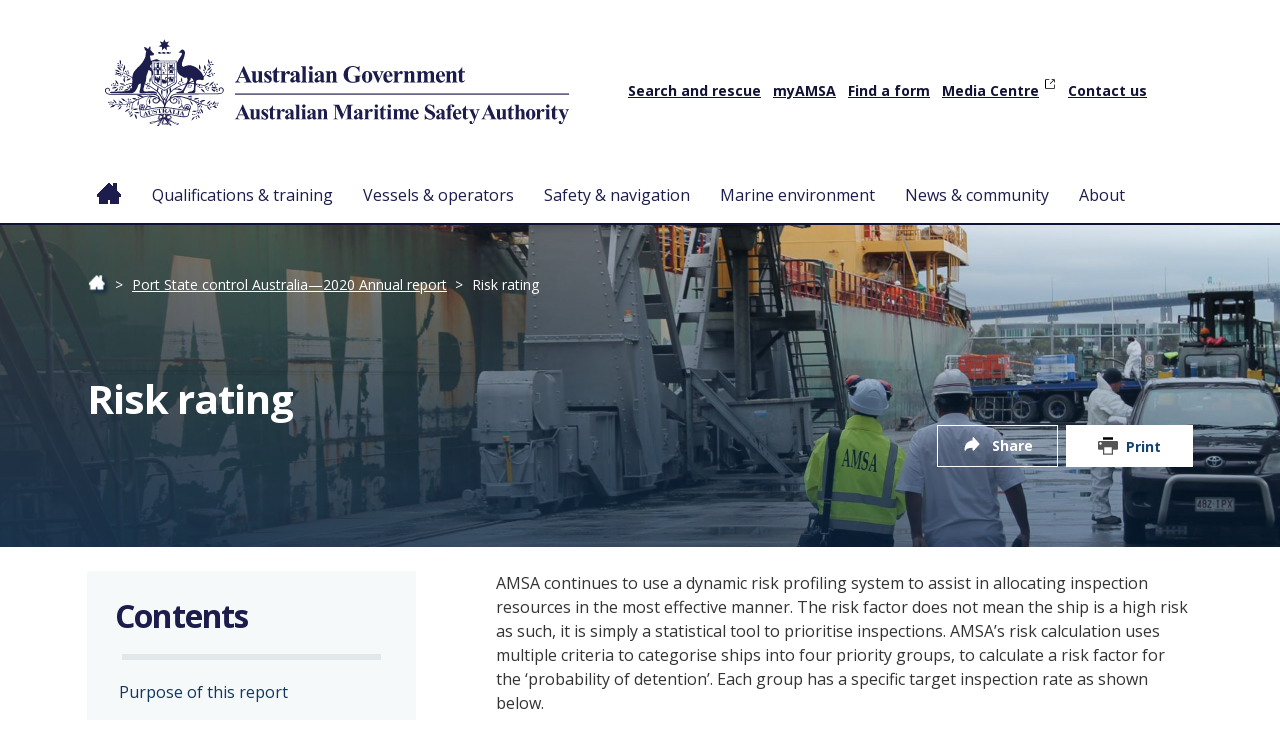

--- FILE ---
content_type: text/css
request_url: https://www.amsa.gov.au/sites/default/files/css/optimized/css_hnJTGN1fzih_ZZssV428NML2NhpFxXlJrqaLNgE8CHo.bd6MCQ9xO00yX6bcW4YnO6r5KWQg8m-GEIs2cfXiSrA.css?t7g49e
body_size: 640
content:
/* Source and licensing information for the line(s) below can be found at http://www.amsa.gov.au/core/modules/system/css/components/hidden.module.css. */
.hidden{display:none;}.visually-hidden{position:absolute !important;overflow:hidden;clip:rect(1px,1px,1px,1px);width:1px;height:1px;word-wrap:normal;}.visually-hidden.focusable:active,.visually-hidden.focusable:focus-within{position:static !important;overflow:visible;clip:auto;width:auto;height:auto;}.invisible{visibility:hidden;}
/* Source and licensing information for the above line(s) can be found at http://www.amsa.gov.au/core/modules/system/css/components/hidden.module.css. */

--- FILE ---
content_type: text/css
request_url: https://www.amsa.gov.au/sites/default/files/css/optimized/css_OB_o7CChUtEbgIMoE8M5g6nRSi-VMWQ8T_YIjHvBFkA.Qthl6P0sh6Q8zvG4rCNdOtsrv-tz3jHUdcBykcJsf-Y.css?t7g49e
body_size: 686
content:
/* Source and licensing information for the line(s) below can be found at http://www.amsa.gov.au/modules/contrib/book_blocks/css/style.css. */
.book-blocks-active{font-weight:bold;font-style:italic;}div.book-blocks-toc{margin:0;}.book-blocks-toc-book{font-size:140%;margin-bottom:0.25em;}.book-blocks-toc .book--active-trail{font-weight:bold;}.book-blocks-toc .menu__item--active-trail{font-weight:bold;}.book-blocks-toc .menu__item--active-trail ul{font-weight:normal;font-style:oblique;}.book-blocks-toc .menu__item--collapsed:after{content:" >";}.book-blocks-navigation ul{padding:0;}li.book-blocks-toc:hover{cursor:pointer;}.book-blocks-edit-rounded li.book-blocks-toc:hover{background-color:lightyellow;}.book-blocks-edit-rounded li.book-blocks-toc{padding:4px 6px;border:2px solid lightgrey;border-radius:8px;background-color:white;font-weight:bold;}.book-blocks-edit-button li.book-blocks-toc:hover{background-color:lightyellow;}.book-blocks-edit-button li.book-blocks-toc{padding:3px 4px;border:4px solid grey;border-top-color:lightgrey;border-left-color:lightgrey;}.book-blocks-edit-text li.book-blocks-toc:hover{background-color:lightyellow;}.book-blocks-edit-text li.book-blocks-toc{font-weight:bold;}ul.inline li ul.book-blocks-nav-list{display:inline;padding:0;margin:0;}ul.inline li ul.book-blocks-nav-list li{display:inline;padding:0;margin:0 8px 0 0;}ul.inline li ul.book-blocks-nav-list li.book-blocks-nav-next{margin:0;}.book-blocks-nav-list a{padding:0;}.book-blocks-edit ul{display:inline-flex;}.book-blocks-edit ul li{margin-bottom:8px;}.book-blocks-edit-button .book-blocks-nav-item a{padding:2px 8px;}.book-blocks-edit-rounded .book-blocks-nav-item a{padding:4px 10px;}.book-blocks-disabled{pointer-events:none;cursor:default;opacity:0.4;}div.books-blocks-edit-toc{padding-top:1em;}.book-blocks-edit-button a.book-blocks-icons,.book-blocks-edit-rounded a.book-blocks-icons{border:none;padding:0;}div.books-blocks-edit-toc{display:block;padding:0.5em 1em;position:absolute;z-index:100;border:2px solid lightgrey;margin:-1.6em 0 1em 0;box-shadow:gray 4px 4px;background-color:white;}
/* Source and licensing information for the above line(s) can be found at http://www.amsa.gov.au/modules/contrib/book_blocks/css/style.css. */

--- FILE ---
content_type: text/css
request_url: https://www.amsa.gov.au/sites/default/files/css/optimized/css_qjmat2dlS9BM5vKZSrxxqRez-0QVh4zCprzZT2xsPbc.SiLIJFtQu_E3B4TqmcPNAEDnO621y9Tg5EB5JuqK8aI.css?t7g49e
body_size: 360
content:
/* Source and licensing information for the line(s) below can be found at http://www.amsa.gov.au/core/themes/claro/css/classy/components/book-navigation.css. */
.book-navigation .menu{padding-top:1em;padding-bottom:0;}.book-navigation .book-pager{overflow:auto;margin:0;padding:0.5em 0;}.book-pager__item{display:inline-block;list-style-type:none;vertical-align:top;}.book-pager__item--previous{width:45%;text-align:left;}[dir="rtl"] .book-pager__item--previous{float:right;text-align:right;}.book-pager__item--center{width:8%;text-align:center;}.book-pager__item--next{float:right;width:45%;text-align:right;}[dir="rtl"] .book-pager__item--next{float:left;text-align:left;}
/* Source and licensing information for the above line(s) can be found at http://www.amsa.gov.au/core/themes/claro/css/classy/components/book-navigation.css. */

--- FILE ---
content_type: text/css
request_url: https://www.amsa.gov.au/sites/default/files/css/optimized/css_Dn58y5dT_h0ZeocItyZeONUZLN27YrTeIRlPihq4KsE.jFJdOMVLjTP5T6Z9ZWe5hOVJMDWGdqMzRi5r7qWiOmA.css?t7g49e
body_size: 948
content:
/* Source and licensing information for the line(s) below can be found at http://www.amsa.gov.au/core/themes/claro/css/classy/components/menu.css. */
ul.menu{margin-left:1em;padding:0;list-style:none outside;text-align:left;}[dir="rtl"] ul.menu{margin-right:1em;margin-left:0;text-align:right;}.menu-item--expanded{list-style-type:circle;list-style-image:url(/core/themes/claro/css/classy/components/../../../../../misc/menu-expanded.png);}.menu-item--collapsed{list-style-type:disc;list-style-image:url(/core/themes/claro/css/classy/components/../../../../../misc/menu-collapsed.png);}[dir="rtl"] .menu-item--collapsed{list-style-image:url(/core/themes/claro/css/classy/components/../../../../../misc/menu-collapsed-rtl.png);}.menu-item{margin:0;padding-top:0.2em;}ul.menu a.is-active{color:#000;}
/* Source and licensing information for the above line(s) can be found at http://www.amsa.gov.au/core/themes/claro/css/classy/components/menu.css. */

--- FILE ---
content_type: text/css
request_url: https://www.amsa.gov.au/sites/default/files/css/optimized/css_JxmHXkpdvskP0SzfZ_19-e7LWnLfMbG_Kv62tK52ic4.kF6ODv-d1F8hdbG9uVfFTGw3KE3jByhc2w1XxLc0cKY.css?t7g49e
body_size: 905
content:
/* Source and licensing information for the line(s) below can be found at http://www.amsa.gov.au/core/themes/claro/css/components/messages.css. */
:root{--messages-bg-color:#353641;--messages-fg-color:var(--color-white);--messages-border-radius:2px;--messages-border-width:0.3125rem;--messages--status-color:#42a877;--messages--warning-color:#e0ac00;--messages--error-color:#e34f4f;--messages__link-color:var(--color-sunglow);--messages__link--hover-color:var(--color-white);--messages__icon-size:1rem;--messages__text-margin:calc(var(--messages__icon-size) + var(--space-l));}.messages-list{margin-block:calc(var(--space-m) + var(--space-l));padding:0;list-style:none;}.field .messages-list,.form-wrapper .messages-list{margin-block-end:0;}.messages{overflow:auto;box-sizing:border-box;margin-block:var(--space-m);padding-block:var(--space-l) 2rem;padding-inline:calc(var(--space-l) - 0.3125rem) var(--space-l);color:var(--messages-fg-color);border-width:0 0 0 var(--messages-border-width);border-style:solid;border-color:var(--messages-bg-color);border-radius:var(--messages-border-radius);background-color:var(--messages-bg-color);}.messages a{-webkit-text-decoration:underline;text-decoration:underline;color:var(--messages__link-color);}.messages a:hover{color:var(--messages__link--hover-color);}.messages pre{margin:0;}[dir="rtl"] .messages{border-right-width:var(--messages-border-width);border-left-width:0;}.messages--error{border-color:var(--messages--error-color);}.messages--error .messages__header{background:url("data:image/svg+xml,%3csvg xmlns='http://www.w3.org/2000/svg' width='16' height='16' viewBox='0 0 14 14'%3e%3cpath d='M3 11.193L11.45 3' stroke='%23e34f4f' stroke-width='2'/%3e%3ccircle cx='7' cy='7' r='6' fill='none' stroke='%23e34f4f' stroke-width='2'/%3e%3c/svg%3e") no-repeat center left;}.messages--status{border-color:var(--messages--status-color);}.messages--status .messages__header{background:url("data:image/svg+xml,%3csvg xmlns='http://www.w3.org/2000/svg' width='16' height='16' viewBox='0 0 16 13'%3e%3cpath d='M2 6.571L5.6 10 14 2' fill='none' stroke='%2342a877' stroke-width='3'/%3e%3c/svg%3e") no-repeat center left;}.messages--warning{border-color:var(--messages--warning-color);}.messages--warning .messages__header{background:url("data:image/svg+xml,%3csvg xmlns='http://www.w3.org/2000/svg' width='16' height='16' viewBox='0 0 4 14' fill='%23e0ac00'%3e%3cpath d='M.5 0h3v9h-3z'/%3e%3ccircle cx='2' cy='12.5' r='1.5'/%3e%3c/svg%3e") no-repeat center left;}.messages__title{margin-block:0;margin-inline:var(--messages__text-margin) 0;font-size:var(--font-size-base);}.messages__header{display:flex;align-items:center;margin-block-end:var(--space-m);}[dir="rtl"] .messages__header{background-position:center right;}@media screen and (min-width:48rem){.messages__content{margin-inline-start:var(--messages__text-margin);}}.messages__list{margin:0;padding:0;list-style:none;}.messages__item + .messages__item{margin-block-start:var(--space-s);}
/* Source and licensing information for the above line(s) can be found at http://www.amsa.gov.au/core/themes/claro/css/components/messages.css. */

--- FILE ---
content_type: text/css
request_url: https://www.amsa.gov.au/sites/default/files/css/optimized/css_ANk7F-aDCoq6tDHmAppHXY9T51RG5NaQzKFjw4cL-eA.AAohvzbrP_5_KZQSL5r1pU3h4aUgAD1SXiVR1eScvGo.css?t7g49e
body_size: 170
content:
/* Source and licensing information for the line(s) below can be found at http://www.amsa.gov.au/core/themes/claro/css/components/help.css. */
.help p{margin:0 0 0.625rem;}
/* Source and licensing information for the above line(s) can be found at http://www.amsa.gov.au/core/themes/claro/css/components/help.css. */

--- FILE ---
content_type: text/css
request_url: https://www.amsa.gov.au/sites/default/files/css/optimized/css_0w73EsnZ3bJHEFS8GqFZEHgjVTrnz1sBwChB8YJvVJE.sXP_HsaCcR3UAAwo3O5JwOipNqgEfiw93g7b9elW6G8.css?t7g49e
body_size: 614
content:
/* Source and licensing information for the line(s) below can be found at http://www.amsa.gov.au/core/themes/claro/css/components/page-title.css. */
.block-page-title-block{margin-block-end:var(--space-s);}.block-page-title-block:last-child{margin-block-end:var(--space-l);}.page-title{display:inline-block;margin:0;font-size:var(--font-size-h1);-webkit-font-smoothing:antialiased;}.region-header > .page-title{margin-block:var(--breadcrumb-height) var(--space-l);}
/* Source and licensing information for the above line(s) can be found at http://www.amsa.gov.au/core/themes/claro/css/components/page-title.css. */

--- FILE ---
content_type: text/css
request_url: https://www.amsa.gov.au/sites/default/files/css/optimized/css_QRMqftyylIXIO3E4JP0KWbebYNCaG2pkBufL6-BxBng.0sI5BP73YEvIO1afuamixvCb-9eHkSA2uTjwilkY9vg.css?t7g49e
body_size: 451
content:
/* Source and licensing information for the line(s) below can be found at http://www.amsa.gov.au/core/themes/claro/css/components/search-admin-settings.css. */
.search-admin-settings .container-inline{margin-block-end:1em;}.search-admin-settings label[for="edit-search-type"]{display:block;}
/* Source and licensing information for the above line(s) can be found at http://www.amsa.gov.au/core/themes/claro/css/components/search-admin-settings.css. */

--- FILE ---
content_type: image/svg+xml
request_url: https://www.amsa.gov.au/themes/custom/amsad10/img/share.svg
body_size: 273
content:
<svg xmlns="http://www.w3.org/2000/svg" width="1em" height="1em" viewBox="0 0 24 24"><path fill="#ffffff" stroke="#ffffff" stroke-linecap="round" stroke-linejoin="round" stroke-width="2" d="m20 12l-6.4-7v3.5C10.4 8.5 4 10.6 4 19c0-1.167 1.92-3.5 9.6-3.5V19l6.4-7z"/></svg>


--- FILE ---
content_type: image/svg+xml
request_url: https://www.amsa.gov.au/themes/custom/amsad10/img/icons/bp-arrow-left.svg
body_size: 298
content:
<svg xmlns="http://www.w3.org/2000/svg" width="32" height="32" viewBox="0 0 256 256"><g transform="rotate(-90 128 128)"><path fill="#1e63a8" d="M208.49 120.49a12 12 0 0 1-17 0L140 69v147a12 12 0 0 1-24 0V69l-51.51 51.49a12 12 0 0 1-17-17l72-72a12 12 0 0 1 17 0l72 72a12 12 0 0 1 0 17Z"/></g></svg>


--- FILE ---
content_type: image/svg+xml
request_url: https://www.amsa.gov.au/themes/custom/amsad10/img/printer.svg
body_size: 406
content:
<!-- Generated by IcoMoon.io -->
<svg version="1.1" xmlns="http://www.w3.org/2000/svg" width="14" height="14" viewBox="0 0 32 32">
<title>printer</title>
<path d="M8 2h16v4h-16v-4z"></path>
<path fill="#555" d="M30 8h-28c-1.1 0-2 0.9-2 2v10c0 1.1 0.9 2 2 2h6v8h16v-8h6c1.1 0 2-0.9 2-2v-10c0-1.1-0.9-2-2-2zM4 14c-1.105 0-2-0.895-2-2s0.895-2 2-2 2 0.895 2 2-0.895 2-2 2zM22 28h-12v-10h12v10z"></path>
</svg>


--- FILE ---
content_type: application/javascript
request_url: https://www.amsa.gov.au/sites/default/files/js/optimized/js_V_ZyA2nQraybvAlXaNLoLaYWZQMMU4YZdW-vex8HmWw.mklcbksOPwaZUr0X_idtbp-fFMj-Nndh1ejnX4OzBC0.js?v=1.x
body_size: 2178
content:
!function(){"use strict";var e,t={883:function(e,t,n){n.d(t,{w:function(){return i}});class i{constructor(e){this.id=e,this.navParent=document.getElementById(this.id),this.isTouch=window.matchMedia("(pointer: coarse)").matches;const t=drupalSettings.TBMegaMenu[this.id];this.hasArrows="1"===t.arrows;const n=this.navParent.getAttribute("data-duration")?parseInt(this.navParent.getAttribute("data-duration")):0;this.mm_timeout=n?100+n:500,this.isOpen=!1}get isMobile(){return this.navParent.classList.contains("tbm--mobile")}keyDownHandler(e){const t=this,n=this.id;switch(e.keyCode){case 9:t.isMobile||i(e);break;case 13:document.activeElement.classList.contains("no-link")&&document.activeElement.click();break;case 27:t.closeMenu();break;case 37:e.preventDefault(),function(e){a()?l():o(e)}(e);break;case 38:e.preventDefault(),o(e);break;case 39:e.preventDefault(),function(e){a()?r():s(e)}(e);break;case 40:e.preventDefault(),s(e)}function i(e){e.preventDefault(),a()?e.shiftKey||38===e.keyCode||37===e.keyCode?l():r():e.shiftKey||38===e.keyCode||37===e.keyCode?Drupal.TBMegaMenu.getNextPrevElement("prev").focus():Drupal.TBMegaMenu.getNextPrevElement("next").focus()}function o(e){a()||i(e)}function s(e){a()?Drupal.TBMegaMenu.getNextPrevElement("next").focus():Drupal.TBMegaMenu.getNextPrevElement("next").closest(".tbm-item.level-1")!==document.activeElement.closest(".tbm-item.level-1")||i(e)}function a(){return Drupal.TBMegaMenu[n].topLevel.indexOf(document.activeElement)>-1}function r(){if(function(){const e=Drupal.TBMegaMenu[n].topLevel;return e.indexOf(document.activeElement)===e.length-1}())Drupal.TBMegaMenu.getNextPrevElement("next",!0).focus();else{const e=Drupal.TBMegaMenu[n].topLevel,t=e.indexOf(document.activeElement);t>-1&&e[t+1].focus()}}function l(){if(0!==Drupal.TBMegaMenu[n].topLevel.indexOf(document.activeElement)){const e=Drupal.TBMegaMenu[n].topLevel,t=e.indexOf(document.activeElement);t>-1&&e[t-1].focus()}else Drupal.TBMegaMenu.getNextPrevElement("prev",!0).focus()}}handleTouch(e){const t=this,n=e.querySelector(":scope > .tbm-link-container").querySelector(":scope > .tbm-link"),i=n.closest(".tbm-item");n.addEventListener("click",(e=>{if(!t.isMobile&&t.isTouch&&!t.hasArrows)if(n.classList.contains("tbm-clicked")){const e=n.getAttribute("href");e?window.location.href=e:(n.classList.remove("tbm-clicked"),t.hideMenu(i,t.mm_timeout))}else e.preventDefault(),t.navParent.querySelectorAll(".open").forEach((e=>{e.contains(n)||e.classList.remove("open")})),t.ariaCheck(),t.navParent.querySelectorAll(".tbm-clicked").forEach((e=>{e.classList.remove("tbm-clicked")})),n.classList.add("tbm-clicked"),t.showMenu(i,t.mm_timeout)}))}closeMenu(){this.isOpen=!1,this.navParent.classList.remove("tbm--mobile-show"),this.navParent.querySelector(".tbm-button").setAttribute("aria-expanded","false"),this.navParent.querySelectorAll(".open").forEach((e=>{e.classList.remove("open")})),this.navParent.querySelectorAll(".tbm-clicked").forEach((e=>{e.classList.remove("tbm-clicked")})),this.ariaCheck()}ariaCheck(){const e=(e,t)=>{e.querySelectorAll(".tbm-toggle, .tbm-submenu-toggle").forEach((e=>{e.setAttribute("aria-expanded",t)}))};this.navParent.querySelectorAll(".tbm-item").forEach((t=>{t.classList.contains("tbm-group")?t.closest(".open")?t.closest(".open")&&e(t,"true"):e(t,"false"):t.classList.contains("tbm-item--has-dropdown")||t.classList.contains("tbm-item--has-flyout")?t.classList.contains("open")?t.classList.contains("open")&&e(t,"true"):e(t,"false"):t.querySelectorAll(".tbm-toggle, .tbm-submenu-toggle").forEach((e=>{e.removeAttribute("aria-expanded")}))}))}showMenu(e,t){const n=this;this.isOpen=!0,e.classList.contains("level-1")?(e.classList.add("animating"),clearTimeout(e.animatingTimeout),e.animatingTimeout=setTimeout((function(){e.classList.remove("animating")}),t),clearTimeout(e.hoverTimeout),e.hoverTimeout=setTimeout((function(){e.classList.add("open"),n.ariaCheck()}),100)):(clearTimeout(e.hoverTimeout),e.hoverTimeout=setTimeout((function(){e.classList.add("open"),n.ariaCheck()}),100))}hideMenu(e,t){const n=this;e.querySelectorAll(".tbm-toggle, .tbm-submenu-toggle").forEach((e=>{e.setAttribute("aria-expanded",!1)})),e.classList.contains("level-1")?(e.classList.add("animating"),clearTimeout(e.animatingTimeout),e.animatingTimeout=setTimeout((function(){e.classList.remove("animating")}),t),clearTimeout(e.hoverTimeout),e.hoverTimeout=setTimeout((function(){e.classList.remove("open"),n.ariaCheck()}),100)):(clearTimeout(e.hoverTimeout),e.hoverTimeout=setTimeout((function(){e.classList.remove("open"),n.ariaCheck()}),100))}init(){const e=this;this.navParent.querySelectorAll(".tbm-button").forEach((t=>{t.addEventListener("click",(t=>{e.navParent.classList.contains("tbm--mobile-show")?e.closeMenu():(e.navParent.classList.add("tbm--mobile-show"),t.currentTarget.setAttribute("aria-expanded","true"),e.isOpen=!0)}))})),document.addEventListener("click",(t=>{!t.target.closest(".tbm")&&e.isOpen&&e.closeMenu()})),document.addEventListener("focusin",(t=>{!t.target.closest(".tbm")&&e.isOpen&&e.closeMenu()})),this.isTouch||(this.navParent.querySelectorAll(".tbm-item").forEach((t=>{t.addEventListener("mouseenter",(n=>{e.isMobile||e.hasArrows||e.showMenu(t,e.mm_timeout)})),t.addEventListener("mouseleave",(n=>{e.isMobile||e.hasArrows||e.hideMenu(t,e.mm_timeout)}))})),this.navParent.querySelectorAll(".tbm-toggle").forEach((t=>{t.addEventListener("focus",(t=>{if(!e.isMobile&&!e.hasArrows){const n=t.currentTarget.closest("li");e.showMenu(n,e.mm_timeout),document.addEventListener("focusin",(t=>{e.isMobile||e.hasArrows||t.target===n||n.contains(t.target)||(document.removeEventListener("focusin",t),e.hideMenu(n,e.mm_timeout))}))}}))}))),this.navParent.querySelectorAll(".tbm-item").forEach((t=>{t.querySelector(":scope > .tbm-submenu")&&e.handleTouch(t)})),this.navParent.querySelectorAll(".tbm-submenu-toggle, .tbm-link.no-link").forEach((t=>{t.addEventListener("click",(t=>{if(e.isMobile){const n=t.currentTarget.closest(".tbm-item");n.classList.contains("open")?e.hideMenu(n,e.mm_timeout):e.showMenu(n,e.mm_timeout)}if(!e.isMobile&&(!e.isTouch||e.hasArrows||!t.currentTarget.classList.contains("no-link"))){const n=t.currentTarget.closest(".tbm-item");if(n.classList.contains("open"))e.hideMenu(n,e.mm_timeout),n.querySelectorAll(".open").forEach((t=>{e.hideMenu(t,e.mm_timeout)}));else{e.showMenu(n,e.mm_timeout);let t=n.previousElementSibling;for(;t;)e.hideMenu(t,e.mm_timeout),t.querySelectorAll(".open").forEach((t=>{e.hideMenu(t,e.mm_timeout)})),t=t.previousElementSibling;let i=n.nextElementSibling;for(;i;)e.hideMenu(i,e.mm_timeout),i.querySelectorAll(".open").forEach((t=>{e.hideMenu(t,e.mm_timeout)})),i=i.nextElementSibling}}}))})),this.navParent.addEventListener("keydown",this.keyDownHandler.bind(this))}}}},n={};function i(e){var o=n[e];if(void 0!==o)return o.exports;var s=n[e]={exports:{}};return t[e](s,s.exports,i),s.exports}i.d=function(e,t){for(var n in t)i.o(t,n)&&!i.o(e,n)&&Object.defineProperty(e,n,{enumerable:!0,get:t[n]})},i.o=function(e,t){return Object.prototype.hasOwnProperty.call(e,t)},e=i(883),function(t){t.TBMegaMenu=t.TBMegaMenu||{};const n='a:not([disabled]):not([tabindex="-1"]), button:not([disabled]):not([tabindex="-1"]), input:not([disabled]):not([tabindex="-1"]), select:not([disabled]):not([tabindex="-1"]), textarea:not([disabled]):not([tabindex="-1"]), details:not([disabled]):not([tabindex="-1"]), [tabindex]:not([disabled]):not([tabindex="-1"])',i=()=>{document.querySelectorAll(".tbm").forEach((e=>{const i=e.getAttribute("id");t.TBMegaMenu[i]={};const o=parseInt(e.getAttribute("data-breakpoint"));window.matchMedia(`(max-width: ${o}px)`).matches?e.classList.add("tbm--mobile"):e.classList.remove("tbm--mobile");let s=document.querySelectorAll(n);s=[...s];let a=e.querySelectorAll(".tbm-link.level-1, .tbm-link.level-1 + .tbm-submenu-toggle");a=[...a],a=a.filter((e=>e.offsetWidth>0&&e.offsetHeight>0)),t.TBMegaMenu.focusable=s,t.TBMegaMenu[i].topLevel=a}))},o=(s=i,100,a=0,function(...e){var t=new Date;t-a>=100&&(s(...e),a=t)});var s,a;["load","resize"].forEach((e=>{window.addEventListener(e,o)})),t.TBMegaMenu.getNextPrevElement=(e,i=!1)=>{const o=document.activeElement;let s=null;if(o){let a=document.querySelectorAll(n);a=[...a],a=t.TBMegaMenu.focusable.filter((e=>i?!e.closest(".tbm-subnav")&&e.offsetWidth>0&&e.offsetHeight>0:e.offsetWidth>0&&e.offsetHeight>0));const r=a.indexOf(o);r>-1&&(s="next"===e?a[r+1]||a[0]:a[r-1]||a[0])}return s},t.behaviors.tbMegaMenuInit={attach:t=>{t.querySelectorAll(".tbm").forEach((t=>{t.getAttribute("data-initialized")||(t.setAttribute("data-initialized","true"),new e.w(t.getAttribute("id")).init())}))}},t.behaviors.tbMegaMenuRespond={attach:e=>{i()}}}(Drupal)}();

--- FILE ---
content_type: image/svg+xml
request_url: https://www.amsa.gov.au/themes/custom/amsad10/img/icons/arrow-left.svg
body_size: 250
content:


<svg xmlns="http://www.w3.org/2000/svg" width="20" height="20" viewBox="0 0 24 24">
<style type="text/css">
	.exit{fill:#1e63a8;}
</style>
<path class="exit" d="M19.5 13H7.914l4.5 4.5L11 18.914L4.086 12L11 5.086L12.414 6.5l-4.5 4.5H19.5v2Z"/></svg>